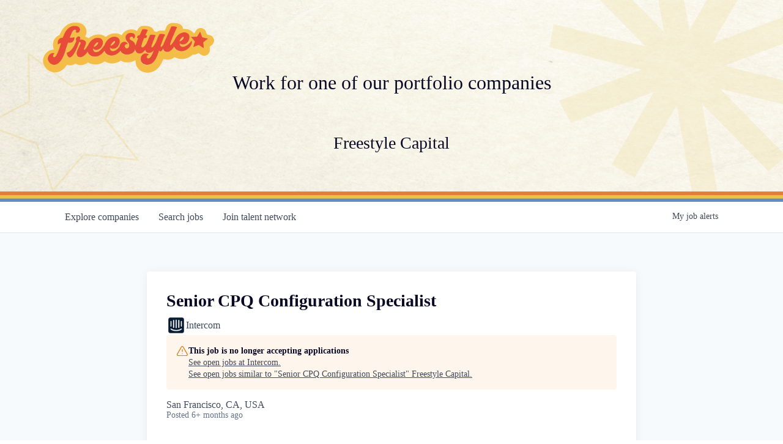

--- FILE ---
content_type: text/html; charset=utf-8
request_url: https://jobs.freestyle.vc/companies/intercom/jobs/32442222-senior-cpq-configuration-specialist
body_size: 16885
content:
<!DOCTYPE html><html lang="en"><head><link rel="shortcut icon" href="https://cdn.filepicker.io/api/file/XWcPIdsVRDWCSUmpHB7D" data-next-head=""/><title data-next-head="">Senior CPQ Configuration Specialist @ Intercom | Freestyle Capital Job Board</title><meta name="description" property="og:description" content="Search job openings across the Freestyle Capital network." data-next-head=""/><meta charSet="utf-8" data-next-head=""/><meta name="viewport" content="initial-scale=1.0, width=device-width" data-next-head=""/><link rel="apple-touch-icon" sizes="180x180" href="https://cdn.filepicker.io/api/file/XWcPIdsVRDWCSUmpHB7D" data-next-head=""/><link rel="icon" type="image/png" sizes="32x32" href="https://cdn.filepicker.io/api/file/XWcPIdsVRDWCSUmpHB7D" data-next-head=""/><link rel="icon" type="image/png" sizes="16x16" href="https://cdn.filepicker.io/api/file/XWcPIdsVRDWCSUmpHB7D" data-next-head=""/><link rel="shortcut icon" href="https://cdn.filepicker.io/api/file/XWcPIdsVRDWCSUmpHB7D" data-next-head=""/><meta name="url" property="og:url" content="https://jobs.freestyle.vc" data-next-head=""/><meta name="type" property="og:type" content="website" data-next-head=""/><meta name="title" property="og:title" content="Freestyle Capital Job Board" data-next-head=""/><meta name="image" property="og:image" content="http://cdn.filepicker.io/api/file/BODuCAJYTHyLebIs6r9o" data-next-head=""/><meta name="secure_url" property="og:image:secure_url" content="https://cdn.filepicker.io/api/file/BODuCAJYTHyLebIs6r9o" data-next-head=""/><meta name="twitter:card" content="summary_large_image" data-next-head=""/><meta name="twitter:site" content="freestylevc" data-next-head=""/><meta name="twitter:image" content="https://cdn.filepicker.io/api/file/BODuCAJYTHyLebIs6r9o" data-next-head=""/><meta name="twitter:title" content="Freestyle Capital Job Board" data-next-head=""/><meta name="twitter:description" content="Search job openings across the Freestyle Capital network." data-next-head=""/><meta name="twitter:creator" content="freestylevc" data-next-head=""/><meta name="google-site-verification" content="CQNnZQRH0dvJgCqWABp64ULhLI69C53ULhWdJemAW_w" data-next-head=""/><script>!function(){var analytics=window.analytics=window.analytics||[];if(!analytics.initialize)if(analytics.invoked)window.console&&console.error&&console.error("Segment snippet included twice.");else{analytics.invoked=!0;analytics.methods=["trackSubmit","trackClick","trackLink","trackForm","pageview","identify","reset","group","track","ready","alias","debug","page","once","off","on","addSourceMiddleware","addIntegrationMiddleware","setAnonymousId","addDestinationMiddleware"];analytics.factory=function(e){return function(){if(window.analytics.initialized)return window.analytics[e].apply(window.analytics,arguments);var i=Array.prototype.slice.call(arguments);i.unshift(e);analytics.push(i);return analytics}};for(var i=0;i<analytics.methods.length;i++){var key=analytics.methods[i];analytics[key]=analytics.factory(key)}analytics.load=function(key,i){var t=document.createElement("script");t.type="text/javascript";t.async=!0;t.src="https://an.getro.com/analytics.js/v1/" + key + "/analytics.min.js";var n=document.getElementsByTagName("script")[0];n.parentNode.insertBefore(t,n);analytics._loadOptions=i};analytics._writeKey="VKRqdgSBA3lFoZSlbeHbrzqQkLPBcP7W";;analytics.SNIPPET_VERSION="4.16.1";
analytics.load("VKRqdgSBA3lFoZSlbeHbrzqQkLPBcP7W");

}}();</script><link rel="preload" href="https://cdn.getro.com/assets/_next/static/css/b1414ae24606c043.css" as="style"/><link rel="stylesheet" href="https://cdn.getro.com/assets/_next/static/css/b1414ae24606c043.css" data-n-g=""/><noscript data-n-css=""></noscript><script defer="" nomodule="" src="https://cdn.getro.com/assets/_next/static/chunks/polyfills-42372ed130431b0a.js"></script><script src="https://cdn.getro.com/assets/_next/static/chunks/webpack-13401e6578afde49.js" defer=""></script><script src="https://cdn.getro.com/assets/_next/static/chunks/framework-a008f048849dfc11.js" defer=""></script><script src="https://cdn.getro.com/assets/_next/static/chunks/main-20184c2c7bd0fe0a.js" defer=""></script><script src="https://cdn.getro.com/assets/_next/static/chunks/pages/_app-52002506ec936253.js" defer=""></script><script src="https://cdn.getro.com/assets/_next/static/chunks/a86620fd-3b4606652f1c2476.js" defer=""></script><script src="https://cdn.getro.com/assets/_next/static/chunks/8230-afd6e299f7a6ae33.js" defer=""></script><script src="https://cdn.getro.com/assets/_next/static/chunks/4000-0acb5a82151cbee6.js" defer=""></script><script src="https://cdn.getro.com/assets/_next/static/chunks/9091-5cd776e8ee5ad3a3.js" defer=""></script><script src="https://cdn.getro.com/assets/_next/static/chunks/1637-66b68fc38bc6d10a.js" defer=""></script><script src="https://cdn.getro.com/assets/_next/static/chunks/3676-4975c339fc5bc499.js" defer=""></script><script src="https://cdn.getro.com/assets/_next/static/chunks/9358-87cc633cf780c23e.js" defer=""></script><script src="https://cdn.getro.com/assets/_next/static/chunks/9117-6f216abbf55ba8cd.js" defer=""></script><script src="https://cdn.getro.com/assets/_next/static/chunks/1446-b10012f4e22f3c87.js" defer=""></script><script src="https://cdn.getro.com/assets/_next/static/chunks/5355-7de2c819d8cad6ea.js" defer=""></script><script src="https://cdn.getro.com/assets/_next/static/chunks/9582-518ab6ebe5bdae78.js" defer=""></script><script src="https://cdn.getro.com/assets/_next/static/chunks/pages/companies/%5BcompanySlug%5D/jobs/%5BjobSlug%5D-9a484f2bf7b6c05f.js" defer=""></script><script src="https://cdn.getro.com/assets/_next/static/sFy2epgoHzjC0mIw-ELqy/_buildManifest.js" defer=""></script><script src="https://cdn.getro.com/assets/_next/static/sFy2epgoHzjC0mIw-ELqy/_ssgManifest.js" defer=""></script><meta name="sentry-trace" content="591b2c4953339d431a862221d884cb22-d650bdcdabeee53a-0"/><meta name="baggage" content="sentry-environment=production,sentry-release=556251c452b10cc7b7bb587e4f99dbd356cfc43f,sentry-public_key=99c84790fa184cf49c16c34cd7113f75,sentry-trace_id=591b2c4953339d431a862221d884cb22,sentry-org_id=129958,sentry-sampled=false,sentry-sample_rand=0.7293106879634674,sentry-sample_rate=0.033"/><style data-styled="" data-styled-version="5.3.11">.gVRrUK{box-sizing:border-box;margin:0;min-width:0;font-family:-apple-system,BlinkMacSystemFont,'Segoe UI','Roboto','Oxygen','Ubuntu','Cantarell','Fira Sans','Droid Sans','Helvetica Neue','sans-serif';font-weight:400;font-style:normal;font-size:16px;color:#3F495A;}/*!sc*/
.fyPcag{box-sizing:border-box;margin:0;min-width:0;background-color:#F7FAFC;min-height:100vh;-webkit-flex-direction:column;-ms-flex-direction:column;flex-direction:column;-webkit-align-items:stretch;-webkit-box-align:stretch;-ms-flex-align:stretch;align-items:stretch;}/*!sc*/
.elbZCm{box-sizing:border-box;margin:0;min-width:0;width:100%;}/*!sc*/
.dFKghv{box-sizing:border-box;margin:0;min-width:0;box-shadow:0 1px 0 0 #e5e5e5;-webkit-flex-direction:row;-ms-flex-direction:row;flex-direction:row;width:100%;background-color:#ffffff;}/*!sc*/
.byBMUo{box-sizing:border-box;margin:0;min-width:0;max-width:100%;width:100%;margin-left:auto;margin-right:auto;}/*!sc*/
@media screen and (min-width:40em){.byBMUo{width:100%;}}/*!sc*/
@media screen and (min-width:65em){.byBMUo{width:1100px;}}/*!sc*/
.cyRTWj{box-sizing:border-box;margin:0;min-width:0;color:#4900FF;position:relative;-webkit-text-decoration:none;text-decoration:none;-webkit-transition:all ease 0.3s;transition:all ease 0.3s;text-transform:capitalize;-webkit-order:1;-ms-flex-order:1;order:1;padding-left:16px;padding-right:16px;padding-top:16px;padding-bottom:16px;font-size:16px;color:#3F495A;display:-webkit-box;display:-webkit-flex;display:-ms-flexbox;display:flex;-webkit-align-items:baseline;-webkit-box-align:baseline;-ms-flex-align:baseline;align-items:baseline;}/*!sc*/
@media screen and (min-width:40em){.cyRTWj{text-transform:capitalize;}}/*!sc*/
@media screen and (min-width:65em){.cyRTWj{text-transform:unset;}}/*!sc*/
.cyRTWj span{display:none;}/*!sc*/
.cyRTWj::after{content:'';position:absolute;left:0;right:0;bottom:0;height:0.125rem;background-color:#4900FF;opacity:0;-webkit-transition:opacity 0.3s;transition:opacity 0.3s;}/*!sc*/
.cyRTWj:hover{color:#3F495A;}/*!sc*/
.cyRTWj:active{background-color:#F7FAFC;-webkit-transform:scale(.94);-ms-transform:scale(.94);transform:scale(.94);}/*!sc*/
.cyRTWj.active{font-weight:600;color:#090925;}/*!sc*/
.cyRTWj.active::after{opacity:1;}/*!sc*/
@media screen and (min-width:40em){.cyRTWj{padding-left:16px;padding-right:16px;}}/*!sc*/
.ekJmTQ{box-sizing:border-box;margin:0;min-width:0;display:none;}/*!sc*/
@media screen and (min-width:40em){.ekJmTQ{display:none;}}/*!sc*/
@media screen and (min-width:65em){.ekJmTQ{display:inline-block;}}/*!sc*/
.hQFgTu{box-sizing:border-box;margin:0;min-width:0;color:#4900FF;position:relative;-webkit-text-decoration:none;text-decoration:none;-webkit-transition:all ease 0.3s;transition:all ease 0.3s;text-transform:capitalize;-webkit-order:0;-ms-flex-order:0;order:0;padding-left:16px;padding-right:16px;padding-top:16px;padding-bottom:16px;font-size:16px;color:#3F495A;display:-webkit-box;display:-webkit-flex;display:-ms-flexbox;display:flex;-webkit-align-items:baseline;-webkit-box-align:baseline;-ms-flex-align:baseline;align-items:baseline;}/*!sc*/
@media screen and (min-width:40em){.hQFgTu{text-transform:capitalize;}}/*!sc*/
@media screen and (min-width:65em){.hQFgTu{text-transform:unset;}}/*!sc*/
.hQFgTu span{display:none;}/*!sc*/
.hQFgTu::after{content:'';position:absolute;left:0;right:0;bottom:0;height:0.125rem;background-color:#4900FF;opacity:0;-webkit-transition:opacity 0.3s;transition:opacity 0.3s;}/*!sc*/
.hQFgTu:hover{color:#3F495A;}/*!sc*/
.hQFgTu:active{background-color:#F7FAFC;-webkit-transform:scale(.94);-ms-transform:scale(.94);transform:scale(.94);}/*!sc*/
.hQFgTu.active{font-weight:600;color:#090925;}/*!sc*/
.hQFgTu.active::after{opacity:1;}/*!sc*/
@media screen and (min-width:40em){.hQFgTu{padding-left:16px;padding-right:16px;}}/*!sc*/
.kPzaxb{box-sizing:border-box;margin:0;min-width:0;color:#4900FF;position:relative;-webkit-text-decoration:none;text-decoration:none;-webkit-transition:all ease 0.3s;transition:all ease 0.3s;text-transform:unset;-webkit-order:2;-ms-flex-order:2;order:2;padding-left:16px;padding-right:16px;padding-top:16px;padding-bottom:16px;font-size:16px;color:#3F495A;display:-webkit-box;display:-webkit-flex;display:-ms-flexbox;display:flex;-webkit-align-items:center;-webkit-box-align:center;-ms-flex-align:center;align-items:center;}/*!sc*/
.kPzaxb span{display:none;}/*!sc*/
.kPzaxb::after{content:'';position:absolute;left:0;right:0;bottom:0;height:0.125rem;background-color:#4900FF;opacity:0;-webkit-transition:opacity 0.3s;transition:opacity 0.3s;}/*!sc*/
.kPzaxb:hover{color:#3F495A;}/*!sc*/
.kPzaxb:active{background-color:#F7FAFC;-webkit-transform:scale(.94);-ms-transform:scale(.94);transform:scale(.94);}/*!sc*/
.kPzaxb.active{font-weight:600;color:#090925;}/*!sc*/
.kPzaxb.active::after{opacity:1;}/*!sc*/
@media screen and (min-width:40em){.kPzaxb{padding-left:16px;padding-right:16px;}}/*!sc*/
.jQZwAb{box-sizing:border-box;margin:0;min-width:0;display:inline-block;}/*!sc*/
@media screen and (min-width:40em){.jQZwAb{display:inline-block;}}/*!sc*/
@media screen and (min-width:65em){.jQZwAb{display:none;}}/*!sc*/
.ioCEHO{box-sizing:border-box;margin:0;min-width:0;margin-left:auto;margin-right:16px;text-align:left;-webkit-flex-direction:column;-ms-flex-direction:column;flex-direction:column;-webkit-order:9999;-ms-flex-order:9999;order:9999;}/*!sc*/
@media screen and (min-width:40em){.ioCEHO{margin-right:16px;}}/*!sc*/
@media screen and (min-width:65em){.ioCEHO{margin-right:0;}}/*!sc*/
.iJaGyT{box-sizing:border-box;margin:0;min-width:0;position:relative;cursor:pointer;-webkit-transition:all ease 0.3s;transition:all ease 0.3s;border-radius:4px;font-size:16px;font-weight:500;display:-webkit-box;display:-webkit-flex;display:-ms-flexbox;display:flex;-webkit-tap-highlight-color:transparent;-webkit-align-items:center;-webkit-box-align:center;-ms-flex-align:center;align-items:center;font-family:-apple-system,BlinkMacSystemFont,'Segoe UI','Roboto','Oxygen','Ubuntu','Cantarell','Fira Sans','Droid Sans','Helvetica Neue','sans-serif';color:#3F495A;background-color:#FFFFFF;border-style:solid;border-color:#A3B1C2;border-width:1px;border:none;border-color:transparent;width:small;height:small;margin-top:8px;padding:8px 16px;padding-right:0;-webkit-align-self:center;-ms-flex-item-align:center;align-self:center;font-size:14px;}/*!sc*/
.iJaGyT:active{-webkit-transform:scale(.94);-ms-transform:scale(.94);transform:scale(.94);box-shadow:inset 0px 1.875px 1.875px rgba(0,0,0,0.12);}/*!sc*/
.iJaGyT:disabled{color:#A3B1C2;}/*!sc*/
.iJaGyT:hover{background-color:#F7FAFC;}/*!sc*/
.iJaGyT [role="progressbar"] > div > div{border-color:rgba(63,73,90,0.2);border-top-color:#090925;}/*!sc*/
@media screen and (min-width:40em){.iJaGyT{border-color:#A3B1C2;}}/*!sc*/
@media screen and (min-width:40em){.iJaGyT{padding-right:16px;}}/*!sc*/
.jUfIjB{box-sizing:border-box;margin:0;min-width:0;display:none;}/*!sc*/
@media screen and (min-width:40em){.jUfIjB{display:block;}}/*!sc*/
.iqghoL{box-sizing:border-box;margin:0;min-width:0;margin-left:auto !important;margin-right:auto !important;box-sizing:border-box;max-width:100%;position:static;z-index:1;margin-left:auto;margin-right:auto;width:100%;padding-top:0;padding-left:16px;padding-right:16px;padding-bottom:64px;}/*!sc*/
@media screen and (min-width:40em){.iqghoL{width:100%;}}/*!sc*/
@media screen and (min-width:65em){.iqghoL{width:1132px;}}/*!sc*/
.ebGWQq{box-sizing:border-box;margin:0;min-width:0;-webkit-box-pack:justify;-webkit-justify-content:space-between;-ms-flex-pack:justify;justify-content:space-between;margin-bottom:24px;-webkit-flex-direction:column;-ms-flex-direction:column;flex-direction:column;width:100%;}/*!sc*/
@media screen and (min-width:40em){.ebGWQq{-webkit-flex-direction:row;-ms-flex-direction:row;flex-direction:row;}}/*!sc*/
@media screen and (min-width:65em){.ebGWQq{-webkit-flex-direction:row;-ms-flex-direction:row;flex-direction:row;}}/*!sc*/
.dsHaKT{box-sizing:border-box;margin:0;min-width:0;gap:24px;-webkit-flex-direction:column;-ms-flex-direction:column;flex-direction:column;width:100%;}/*!sc*/
.iaKmHE{box-sizing:border-box;margin:0;min-width:0;font-size:28px;margin-bottom:8px;color:#090925;}/*!sc*/
.iKYCNv{box-sizing:border-box;margin:0;min-width:0;-webkit-column-gap:8px;column-gap:8px;cursor:pointer;-webkit-align-items:center;-webkit-box-align:center;-ms-flex-align:center;align-items:center;}/*!sc*/
.iKYCNv color{main:#3F495A;dark:#090925;subtle:#67738B;placeholder:#8797AB;link:#3F495A;link-accent:#4900FF;error:#D90218;}/*!sc*/
.hRzXmX{box-sizing:border-box;margin:0;min-width:0;width:32px;}/*!sc*/
.dKubqp{box-sizing:border-box;margin:0;min-width:0;}/*!sc*/
.ijjZxr{box-sizing:border-box;margin:0;min-width:0;margin-bottom:16px;}/*!sc*/
.kGAAEy{box-sizing:border-box;margin:0;min-width:0;-webkit-flex-direction:column;-ms-flex-direction:column;flex-direction:column;gap:8px;}/*!sc*/
.dkjSzf{box-sizing:border-box;margin:0;min-width:0;font-weight:600;font-size:14px;color:#090925;}/*!sc*/
.eRlSKr{box-sizing:border-box;margin:0;min-width:0;color:#3F495A!important;font-weight:500;}/*!sc*/
.lhPfhV{box-sizing:border-box;margin:0;min-width:0;-webkit-column-gap:8px;column-gap:8px;-webkit-box-pack:justify;-webkit-justify-content:space-between;-ms-flex-pack:justify;justify-content:space-between;}/*!sc*/
.hQNFTd{box-sizing:border-box;margin:0;min-width:0;row-gap:8px;-webkit-flex-direction:column;-ms-flex-direction:column;flex-direction:column;}/*!sc*/
.fLzXDu{box-sizing:border-box;margin:0;min-width:0;font-size:14px;color:#67738B;}/*!sc*/
.crBMPy{box-sizing:border-box;margin:0;min-width:0;margin-top:40px;}/*!sc*/
.crBMPy li:not(:last-child){margin-bottom:8px;}/*!sc*/
.crBMPy p,.crBMPy span,.crBMPy div,.crBMPy li,.crBMPy ol,.crBMPy ul{color:#3F495A;font-size:16px!important;line-height:140%!important;margin:0 auto 16px;}/*!sc*/
.crBMPy h1,.crBMPy h2,.crBMPy h3,.crBMPy h4,.crBMPy h5,.crBMPy h6{color:#090925;}/*!sc*/
.crBMPy h4,.crBMPy h5,.crBMPy h6{font-size:16px;margin:0 auto 16px;}/*!sc*/
.crBMPy h1:not(:first-child){font-size:24px;margin:48px auto 16px;}/*!sc*/
.crBMPy h2:not(:first-child){font-size:20px;margin:32px auto 16px;}/*!sc*/
.crBMPy h3:not(:first-child){font-size:18px;margin:24px auto 16px;}/*!sc*/
.crBMPy ul{padding:0 0 0 32px;}/*!sc*/
.crBMPy a{color:#3F495A !important;}/*!sc*/
.iIGtVd{box-sizing:border-box;margin:0;min-width:0;max-width:600px;margin:0 auto;}/*!sc*/
.friAmK{box-sizing:border-box;margin:0;min-width:0;padding-bottom:40px;margin-top:40px;}/*!sc*/
.bOyPTM{box-sizing:border-box;margin:0;min-width:0;gap:40px;margin-top:40px;-webkit-align-items:center;-webkit-box-align:center;-ms-flex-align:center;align-items:center;-webkit-box-pack:justify;-webkit-justify-content:space-between;-ms-flex-pack:justify;justify-content:space-between;-webkit-flex-direction:column;-ms-flex-direction:column;flex-direction:column;}/*!sc*/
@media screen and (min-width:40em){.bOyPTM{-webkit-flex-direction:row;-ms-flex-direction:row;flex-direction:row;}}/*!sc*/
.kkTXM{box-sizing:border-box;margin:0;min-width:0;-webkit-text-decoration-line:underline;text-decoration-line:underline;cursor:pointer;display:block;text-align:center;color:#3F495A !important;font-size:14px;line-height:22px;}/*!sc*/
.cyxIHP{box-sizing:border-box;margin:0;min-width:0;justify-self:flex-end;margin-top:auto;-webkit-flex-direction:row;-ms-flex-direction:row;flex-direction:row;width:100%;background-color:#ffffff;padding-top:32px;padding-bottom:32px;}/*!sc*/
.Jizzq{box-sizing:border-box;margin:0;min-width:0;width:100%;margin-left:auto;margin-right:auto;-webkit-flex-direction:column;-ms-flex-direction:column;flex-direction:column;text-align:center;}/*!sc*/
@media screen and (min-width:40em){.Jizzq{width:1100px;}}/*!sc*/
.BIuyh{box-sizing:border-box;margin:0;min-width:0;color:#4900FF;-webkit-align-self:center;-ms-flex-item-align:center;align-self:center;margin-bottom:16px;color:#4900FF;width:120px;}/*!sc*/
.bfORaf{box-sizing:border-box;margin:0;min-width:0;color:currentColor;width:100%;height:auto;}/*!sc*/
.gkPOSa{box-sizing:border-box;margin:0;min-width:0;-webkit-flex-direction:row;-ms-flex-direction:row;flex-direction:row;-webkit-box-pack:center;-webkit-justify-content:center;-ms-flex-pack:center;justify-content:center;-webkit-flex-wrap:wrap;-ms-flex-wrap:wrap;flex-wrap:wrap;}/*!sc*/
.hDtUlk{box-sizing:border-box;margin:0;min-width:0;-webkit-appearance:none;-moz-appearance:none;appearance:none;display:inline-block;text-align:center;line-height:inherit;-webkit-text-decoration:none;text-decoration:none;font-size:inherit;padding-left:16px;padding-right:16px;padding-top:8px;padding-bottom:8px;color:#ffffff;background-color:#4900FF;border:none;border-radius:4px;padding-left:8px;padding-right:8px;font-size:16px;position:relative;z-index:2;cursor:pointer;-webkit-transition:all ease 0.3s;transition:all ease 0.3s;border-radius:4px;font-weight:500;display:-webkit-box;display:-webkit-flex;display:-ms-flexbox;display:flex;-webkit-tap-highlight-color:transparent;-webkit-align-items:center;-webkit-box-align:center;-ms-flex-align:center;align-items:center;font-family:-apple-system,BlinkMacSystemFont,'Segoe UI','Roboto','Oxygen','Ubuntu','Cantarell','Fira Sans','Droid Sans','Helvetica Neue','sans-serif';color:#3F495A;background-color:transparent;border-style:solid;border-color:#A3B1C2;border-width:1px;border:none;-webkit-box-pack:unset;-webkit-justify-content:unset;-ms-flex-pack:unset;justify-content:unset;-webkit-text-decoration:none;text-decoration:none;white-space:nowrap;margin-right:16px;padding:0;color:#67738B;padding-top:4px;padding-bottom:4px;font-size:12px;}/*!sc*/
.hDtUlk:active{-webkit-transform:scale(.94);-ms-transform:scale(.94);transform:scale(.94);box-shadow:inset 0px 1.875px 1.875px rgba(0,0,0,0.12);}/*!sc*/
.hDtUlk:disabled{color:#A3B1C2;}/*!sc*/
.hDtUlk:hover{-webkit-text-decoration:underline;text-decoration:underline;}/*!sc*/
.hDtUlk [role="progressbar"] > div > div{border-color:rgba(63,73,90,0.2);border-top-color:#090925;}/*!sc*/
data-styled.g1[id="sc-aXZVg"]{content:"gVRrUK,fyPcag,elbZCm,dFKghv,byBMUo,cyRTWj,ekJmTQ,hQFgTu,kPzaxb,jQZwAb,ioCEHO,iJaGyT,jUfIjB,iqghoL,ebGWQq,dsHaKT,iaKmHE,iKYCNv,hRzXmX,dKubqp,ijjZxr,kGAAEy,dkjSzf,eRlSKr,lhPfhV,hQNFTd,fLzXDu,crBMPy,iIGtVd,friAmK,bOyPTM,kkTXM,cyxIHP,Jizzq,BIuyh,bfORaf,gkPOSa,hDtUlk,"}/*!sc*/
.fteAEG{display:-webkit-box;display:-webkit-flex;display:-ms-flexbox;display:flex;}/*!sc*/
data-styled.g2[id="sc-gEvEer"]{content:"fteAEG,"}/*!sc*/
.flWBVF{box-sizing:border-box;margin:0;min-width:0;container-type:inline-size;container-name:hero;}/*!sc*/
.hroQCj{box-sizing:border-box;margin:0;min-width:0;position:relative;background-size:cover;background-position:center center;text-align:center;padding-top:32px;padding-bottom:32px;color:#090925;}/*!sc*/
@media (min-width:480px){.hroQCj{padding:calc(10 * 0.5rem) 0;}}/*!sc*/
.iFoJuC{box-sizing:border-box;margin:0;min-width:0;object-fit:cover;width:100%;height:100%;position:absolute;left:0;top:0;}/*!sc*/
.cmDbPT{box-sizing:border-box;margin:0;min-width:0;margin-left:auto !important;margin-right:auto !important;box-sizing:border-box;max-width:100%;position:relative;z-index:3;margin-left:auto;margin-right:auto;width:100%;padding-top:0;padding-left:16px;padding-right:16px;}/*!sc*/
@media screen and (min-width:40em){.cmDbPT{width:100%;}}/*!sc*/
@media screen and (min-width:65em){.cmDbPT{width:1132px;}}/*!sc*/
.bsENgY{box-sizing:border-box;margin:0;min-width:0;max-width:900px;position:relative;text-align:center;font-size:18px;font-weight:500;font-family:inherit;margin-left:auto;margin-right:auto;margin-top:0;margin-bottom:0;color:inherit;}/*!sc*/
@media screen and (min-width:40em){.bsENgY{font-size:32px;}}/*!sc*/
.fmUVIp{box-sizing:border-box;margin:0;min-width:0;-webkit-box-pack:center;-webkit-justify-content:center;-ms-flex-pack:center;justify-content:center;-webkit-align-items:center;-webkit-box-align:center;-ms-flex-align:center;align-items:center;}/*!sc*/
.fmUVIp:not(:first-child){margin-top:32px;}/*!sc*/
@media screen and (min-width:40em){.fmUVIp:not(:first-child){margin-top:64px;}}/*!sc*/
@media screen and (min-width:65em){.fmUVIp:not(:first-child){margin-top:64px;}}/*!sc*/
.HtwpK{box-sizing:border-box;margin:0;min-width:0;max-width:300px;}/*!sc*/
.gcQKNr{box-sizing:border-box;margin:0;min-width:0;position:relative;z-index:2;-webkit-box-pack:unset;-webkit-justify-content:unset;-ms-flex-pack:unset;justify-content:unset;-webkit-text-decoration:underline;text-decoration:underline;cursor:pointer;border-radius:0;border:none;padding:0;background-color:transparent;color:inherit;display:-webkit-box;display:-webkit-flex;display:-ms-flexbox;display:flex;-webkit-align-items:center;-webkit-box-align:center;-ms-flex-align:center;align-items:center;-webkit-text-decoration:none;text-decoration:none;display:block;font-weight:500;font-size:18px;text-align:center;}/*!sc*/
@media screen and (min-width:40em){.gcQKNr{font-size:28px;}}/*!sc*/
.eBWkFz{box-sizing:border-box;margin:0;min-width:0;padding:32px;box-shadow:0px 1px 2px 0px rgba(27,36,50,0.04),0px 1px 16px 0px rgba(27,36,50,0.06);border-radius:4px;background-color:#FFFFFF;margin-left:auto;margin-right:auto;width:100%;-webkit-flex-direction:column;-ms-flex-direction:column;flex-direction:column;padding-left:16px;padding-right:16px;margin-top:64px;max-width:800px;margin-left:auto;margin-right:auto;}/*!sc*/
@media screen and (min-width:40em){.eBWkFz{padding-left:32px;padding-right:32px;}}/*!sc*/
.jBogQf{box-sizing:border-box;margin:0;min-width:0;position:relative;width:100%;-webkit-align-items:start;-webkit-box-align:start;-ms-flex-align:start;align-items:start;}/*!sc*/
.ddKpAl{box-sizing:border-box;margin:0;min-width:0;-webkit-flex:1 1;-ms-flex:1 1;flex:1 1;}/*!sc*/
.VWXkL{box-sizing:border-box;margin:0;min-width:0;position:relative;font-weight:500;color:#3F495A;height:100%;width:100%;border-radius:4px;}/*!sc*/
.cVYRew{box-sizing:border-box;margin:0;min-width:0;max-width:100%;height:auto;border-radius:4px;overflow:hidden;object-fit:contain;width:100%;height:100%;}/*!sc*/
.hPknKP{box-sizing:border-box;margin:0;min-width:0;background-color:#FEF5EC;text-align:left;-webkit-align-items:flex-start;-webkit-box-align:flex-start;-ms-flex-align:flex-start;align-items:flex-start;-webkit-flex:0 0 auto;-ms-flex:0 0 auto;flex:0 0 auto;padding:16px;border-radius:4px;line-height:1.4;gap:16px;}/*!sc*/
.jDfdPi{box-sizing:border-box;margin:0;min-width:0;height:20px;width:20px;}/*!sc*/
.kgAlEH{box-sizing:border-box;margin:0;min-width:0;color:#DE7B02;-webkit-align-items:center;-webkit-box-align:center;-ms-flex-align:center;align-items:center;-webkit-flex:0 0 auto;-ms-flex:0 0 auto;flex:0 0 auto;}/*!sc*/
.cYMjnh{box-sizing:border-box;margin:0;min-width:0;font-weight:500;font-size:14px;color:#3F495A;}/*!sc*/
.exMvxQ{box-sizing:border-box;margin:0;min-width:0;-webkit-text-decoration:none;text-decoration:none;color:currentColor;width:100%;height:auto;}/*!sc*/
data-styled.g3[id="sc-eqUAAy"]{content:"flWBVF,hroQCj,iFoJuC,cmDbPT,bsENgY,fmUVIp,HtwpK,gcQKNr,eBWkFz,jBogQf,ddKpAl,VWXkL,cVYRew,hPknKP,jDfdPi,kgAlEH,cYMjnh,exMvxQ,"}/*!sc*/
.gQycbC{display:-webkit-box;display:-webkit-flex;display:-ms-flexbox;display:flex;}/*!sc*/
data-styled.g4[id="sc-fqkvVR"]{content:"gQycbC,"}/*!sc*/
</style></head><body id="main-wrapper" class=""><div id="root"></div><div id="__next"><div class="sc-aXZVg gVRrUK"><div class="" style="position:fixed;top:0;left:0;height:2px;background:transparent;z-index:99999999999;width:100%"><div class="" style="height:100%;background:#4900FF;transition:all 500ms ease;width:0%"><div style="box-shadow:0 0 10px #4900FF, 0 0 10px #4900FF;width:5%;opacity:1;position:absolute;height:100%;transition:all 500ms ease;transform:rotate(3deg) translate(0px, -4px);left:-10rem"></div></div></div><div id="wlc-main" class="sc-aXZVg sc-gEvEer fyPcag fteAEG network-container"><div width="1" class="sc-aXZVg elbZCm"><div class="sc-eqUAAy flWBVF job-board-hero"><div data-testid="default-hero" color="text.dark" class="sc-eqUAAy hroQCj network-hero"><img alt="hero" sx="[object Object]" loading="lazy" decoding="async" data-nimg="fill" class="sc-eqUAAy iFoJuC" style="position:absolute;height:100%;width:100%;left:0;top:0;right:0;bottom:0;color:transparent" src="https://cdn.filepicker.io/api/file/lpvooOKvQ3SDiSCfGiI0"/><div width="1,1,1132px" class="sc-eqUAAy cmDbPT container" data-testid="container"><h2 class="sc-eqUAAy bsENgY job-tagline" data-testid="tagline" font-size="3,32px" font-weight="medium" font-family="inherit" color="inherit"><br>Work for one of our portfolio companies</h2><div class="sc-eqUAAy sc-fqkvVR fmUVIp gQycbC network-intro" data-testid="network-info"><div class="sc-eqUAAy HtwpK info"><a data-testid="network-info-name" class="sc-eqUAAy gcQKNr theme_only job-network-info-name" display="block" font-weight="medium" font-size="3,6" href="https://freestyle.vc" target="_blank">Freestyle Capital</a></div></div></div></div></div><div id="content"><div data-testid="navbar" width="1" class="sc-aXZVg sc-gEvEer dFKghv fteAEG"><div width="1,1,1100px" class="sc-aXZVg sc-gEvEer byBMUo fteAEG"><a href="/jobs" class="sc-aXZVg cyRTWj theme_only " font-size="2" color="text.main" display="flex"><div display="none,none,inline-block" class="sc-aXZVg ekJmTQ">Search </div>jobs</a><a href="/companies" class="sc-aXZVg hQFgTu theme_only " font-size="2" color="text.main" display="flex"><div display="none,none,inline-block" class="sc-aXZVg ekJmTQ">Explore </div>companies</a><a href="/talent-network" class="sc-aXZVg kPzaxb theme_only " font-size="2" color="text.main" display="flex"><div display="none,none,inline-block" class="sc-aXZVg ekJmTQ">Join talent network</div><div display="inline-block,inline-block,none" class="sc-aXZVg jQZwAb">Talent</div></a><div order="9999" class="sc-aXZVg sc-gEvEer ioCEHO fteAEG"><div class="sc-aXZVg sc-gEvEer iJaGyT fteAEG theme_only" data-testid="my-job-alerts-button" font-size="14px">My <span class="sc-aXZVg jUfIjB">job </span>alerts</div></div></div></div><div width="1,1,1132px" data-testid="container" class="sc-aXZVg iqghoL"><script data-testid="job-ldjson" type="application/ld+json" async="">{"@context":"https://schema.org/","@type":"JobPosting","title":"Senior CPQ Configuration Specialist","description":"<div> <h2>Intercom is an AI powered, automation-first customer service platform that lets businesses deliver fast support, keeping customers satisfied, costs low, and service teams happy.</h2> <p>It is the only complete customer service solution that provides a seamless customer experience across automation and human support. Customer service teams from more than 25,000 global organizations, including Atlassian, Amazon and Microsoft, use Intercom to send over 600 million messages per month and enable interactions with over 800 million monthly active end users. The company was founded in 2011 and is backed by leading venture capitalist including Bessemer Venture Partners, Kleiner Perkins and Social Capital. We live by our six company values everyday: Success First, Customer Obsessed, Incredibly High Standards, Open Mindedness, Resilience, Impatience, and Positive &amp; Optimistic. They are stitched into the way we work, interact with others, and hold ourselves accountable. We’re eager to hire individuals who are passionate about our mission, deeply aligned with our values, and are excited to help shape the future of customer service.</p> </div><h2>What's the opportunity? 🤔</h2> <p>The GTM Systems team within the Business Systems group is well-positioned to drive real impact in supporting our Go To Market teams - to set us up to do business the way our customers demand, to create seamless employee experiences that make it easier to delight our customers, to coordinate the changes we make that create impact across the organization, to build a world class ability to enable our business partners, and so much more.</p> <p>As the Sr. Salesforce (CPQ) Admin, you will be responsible for creating custom solutions to simplify and where possible, automate the quote-to-cash processes in a fast-paced environment. The ideal candidate will have a strong passion for building highly scalable, effective, user-experience driven solutions that enable iterative usage-based pricing and packaging models that minimize time to orderability and deals to close faster. We are looking for a highly talented and energetic Sr. Salesforce CPQ Admin with a mastery of Salesforce CPQ that can help manage our product catalog and streamline our quote-to-cash processes.</p> <h2>What will I be doing? 🚀</h2> <ul> <li>Manage the CPQ infrastructure that supports our product catalog used for quoting and order creation including product and pricing rules, order templates, e-signature integrations, approvals and discount matrices. </li> <li>Partner with cross-functional teams to implement and maintain our product catalog and Quote to Cash integrations in order to bring automation and optimization to our Sales and Accounting teams.</li> <li>Implement processes and controls in compliance with Sarbanes-Oxley financial and ITGC requirements. </li> <li>Perform independent peer reviews and certify code developed by other team members</li> <li>Follow Salesforce development best practices and guidelines in implementing solutions and test cases, without creating technical debt and maintaining security in the application</li> <li>Partner with the Engineering team to develop custom applications and perform testing using Salesforce Apex and Visualforce.</li> <li>Partner with Business Systems Analysts to understand business requirements in order to build solutions that meet the needs of the Pricing and Packaging, legal, Deal Desk, Sales Ops, and Accounting teams.</li> <li>Uplevel the skillset of the Business System team’s CPQ capabilities through knowledge transfer, thorough documentation, and demonstrating solutions to other members of the team. </li> <li>Participate in change management activities (UAT, training, communications, business readiness etc.) supporting program rollouts in partnership with Sales Operations and other business operation teams.</li> </ul> <h2>What skills do I need? 📖</h2> <ul> <li>7+ Years of Salesforce Administration including at least 5 years implementing, managing, and maintaining Salesforce CPQ/Steelbrick in various </li> <li>Mastery of Salesforce CPQ capabilities to support usage-based, subscription, and one-time fees, including complex product and pricing rules, multi-dimensional quoting, and custom pricing models. </li> <li>Experience working in a public company managing Quote to Cash audit processes related to the product catalog and discount approval processes. </li> <li>Experience with financial systems (Zuora, Netsuite) is a plus</li> <li>Familiarity with the following: Salesforce Developer Console / Workbench / API Tooling (REST preferred), Visual Workflow, and other development tools</li> <li>Experience with integrating 3rd-party APIs with the Salesforce platform</li> <li>Expertise with standard Salesforce Administration and no/low-code development capabilities: configuration, standard/custom data models, security, and automations such as validation rules, workflows, and event-based frameworks. </li> <li>Thorough understanding of the constraints of Salesforce platform and how to build around them, particularly with regards to governor limits and best practices in delivering business requirements in the context of those constraints</li> <li>Experience with GitHub-based CI/CD and deployment techniques (such as Gearset) in Salesforce</li> <li>Experience with the Salesforce Security Model </li> <li>Experience with key areas of enterprise architecture, including modern integration technologies like Workato.</li> <li>Enthusiasm in startup culture and learning fast!</li> </ul> <h2>Bonus skills &amp; attributes 🙌</h2> <ul> <li><span>insert text here</span></li> </ul> <h2>Benefits 😍</h2> <p><span>We are a well-treated bunch, with awesome benefits! If there’s something important to you that’s not on this list, talk to us! :)</span></p> <ul> <li>Competitive salary and meaningful equity</li> <li>Comprehensive medical, dental, and vision coverage</li> <li>Regular compensation reviews - great work is rewarded!</li> <li>Open vacation policy and 10 corporate holidays</li> <li>Paid Parental Leave Program</li> <li>401k plan</li> <li>In-office bicycle storage</li> <li>Fun events for Intercomrades, friends, and family!</li> </ul> <p>The base salary range for candidates within the San Francisco Bay Area is $165,800 - 224,300 USD. Actual base pay will depend on a variety of factors such as education, skills, experience, location, etc. The base pay range is subject to change and may be modified in the future. All regular employees may also be eligible for the corporate bonus program or a sales incentive (target included in OTE) as well as stock in the form of Restricted Stock Units (RSUs). </p> <p> </p><div> <p>Intercom has a hybrid working policy. We believe that working in person helps us stay connected, collaborate easier and create a great culture while still providing flexibility to work from home. We expect employees to be in the office at least two days per week.</p> <p>Intercom values diversity and is committed to a policy of Equal Employment Opportunity. Intercom will not discriminate against an applicant or employee on the basis of race, color, religion, creed, national origin, ancestry, sex, gender, age, physical or mental disability, veteran or military status, genetic information, sexual orientation, gender identity, gender expression, marital status, or any other legally recognized protected basis under federal, state, or local law.</p> <p><strong>Is this role not quite what you're looking for? <a href=\"https://www.gem.com/form?formID=4e5bb11c-8e25-46ad-8765-504e99d3743d\" target=\"_blank\">Join our Talent Community</a> to stay connected with us. </strong></p> </div>","datePosted":"2023-12-13T10:15:24.740Z","validThrough":"2024-04-19","employmentType":[],"hiringOrganization":{"@type":"Organization","name":"Intercom","description":"Intercom is redefining how businesses support their customers using powerful messaging and automation. Customer service teams from global organizations, including Atlassian, Amazon, and Lyft Business, rely on Intercom to deliver efficient and personal customer experiences at scale. Intercom is used to send messages per month and enables interactions with monthly active end users. Backed by venture capitalists, including Kleiner Perkins, Bessemer Venture Partners, and Social Capital, Intercom is on a mission to make Internet business personal.","numberOfEmployees":1745,"address":[{"address":{"@type":"PostalAddress","addressLocality":"San Francisco, CA, USA"}},{"address":{"@type":"PostalAddress","addressLocality":"Dublin, Ireland"}},{"address":{"@type":"PostalAddress","addressLocality":"Surry Hills NSW 2010, Australia"}},{"address":{"@type":"PostalAddress","addressLocality":"London, UK"}},{"address":{"@type":"PostalAddress","addressLocality":"Chicago, IL, USA"}},{"address":{"@type":"PostalAddress","addressLocality":"Spydeberg, Norway"}}],"sameAs":"https://intercom.com","url":"https://intercom.com","logo":"https://cdn.getro.com/companies/53b910c9-1aca-4db9-a1ee-d9e43d0ed5ba-1768400002","keywords":"AI, Apps, Artificial Intelligence, Business And Industrial, Business/Productivity Software, Chat Bots, Communication Software, CRM, Customer Engagement, Customer Experience, Customer Feedback, Customer Relationship Management, Customer Service, Customer Support, CX, Enterprise Software, Helpdesk, Information Technology, Internet Services, Live Chat, Marketing, Marketing Analytics, Marketing Automation, Media and Information Services (B2B), Messaging, Messaging and Telecommunications, Mobile, Platform, Professional Services, SaaS, Sales Automation, Sales & Marketing, Software, Software, Software Development, Technology"},"jobLocation":{"@type":"Place","address":{"@type":"PostalAddress","addressLocality":"San Francisco, CA, USA"}},"baseSalary":{"@type":"MonetaryAmount","currency":null,"value":{"@type":"QuantitativeValue","minValue":null,"maxValue":null,"unitText":"PERIOD_NOT_DEFINED"}}}</script><div width="100%" data-testid="edit-box" class="sc-eqUAAy eBWkFz"><div data-testid="content" width="1" class="sc-eqUAAy sc-fqkvVR jBogQf gQycbC"><div class="sc-eqUAAy ddKpAl"><div width="100%" class="sc-aXZVg sc-gEvEer ebGWQq fteAEG"><div width="100%" class="sc-aXZVg sc-gEvEer dsHaKT fteAEG"><div width="100%" class="sc-aXZVg elbZCm"><h2 font-size="28px" color="text.dark" class="sc-aXZVg iaKmHE">Senior CPQ Configuration Specialist</h2><div color="text" class="sc-aXZVg sc-gEvEer iKYCNv fteAEG"><div width="32" class="sc-aXZVg hRzXmX"><div data-testid="profile-picture" class="sc-eqUAAy sc-fqkvVR VWXkL gQycbC"><img data-testid="image" src="https://cdn.getro.com/companies/53b910c9-1aca-4db9-a1ee-d9e43d0ed5ba-1768400002" alt="Intercom" class="sc-eqUAAy cVYRew"/></div></div><p class="sc-aXZVg dKubqp">Intercom</p></div></div><div class="sc-aXZVg ijjZxr"><div class="sc-eqUAAy sc-fqkvVR hPknKP gQycbC"><div color="warning" class="sc-eqUAAy sc-fqkvVR kgAlEH gQycbC"><svg xmlns="http://www.w3.org/2000/svg" width="20px" height="20px" viewBox="0 0 24 24" fill="none" stroke="currentColor" stroke-width="1.5" stroke-linecap="round" stroke-linejoin="round" class="sc-eqUAAy jDfdPi sc-eqUAAy jDfdPi" aria-hidden="true" data-testid="icon-warning"><path d="m21.73 18-8-14a2 2 0 0 0-3.48 0l-8 14A2 2 0 0 0 4 21h16a2 2 0 0 0 1.73-3Z"></path><line x1="12" x2="12" y1="9" y2="13"></line><line x1="12" x2="12.01" y1="17" y2="17"></line></svg></div><div color="text.main" class="sc-eqUAAy cYMjnh"><div class="sc-aXZVg sc-gEvEer kGAAEy fteAEG"><P font-weight="600" font-size="14px" color="text.dark" class="sc-aXZVg dkjSzf">This job is no longer accepting applications</P><a href="/companies/intercom#content" class="sc-aXZVg eRlSKr">See open jobs at <!-- -->Intercom<!-- -->.</a><a href="/jobs?q=Senior%20CPQ%20Configuration%20Specialist" class="sc-aXZVg eRlSKr">See open jobs similar to &quot;<!-- -->Senior CPQ Configuration Specialist<!-- -->&quot; <!-- -->Freestyle Capital<!-- -->.</a></div></div></div></div><div class="sc-aXZVg sc-gEvEer lhPfhV fteAEG"><div class="sc-aXZVg sc-gEvEer hQNFTd fteAEG"><div class="sc-aXZVg dKubqp"> <!-- --> </div><div class="sc-aXZVg dKubqp">San Francisco, CA, USA</div><div font-size="14px" color="text.subtle" class="sc-aXZVg fLzXDu">Posted<!-- --> <!-- -->6+ months ago</div></div></div></div></div><div class="sc-aXZVg crBMPy"><div data-testid="careerPage"><div> <h2>Intercom is an AI powered, automation-first customer service platform that lets businesses deliver fast support, keeping customers satisfied, costs low, and service teams happy.</h2> <p>It is the only complete customer service solution that provides a seamless customer experience across automation and human support. Customer service teams from more than 25,000 global organizations, including Atlassian, Amazon and Microsoft, use Intercom to send over 600 million messages per month and enable interactions with over 800 million monthly active end users. The company was founded in 2011 and is backed by leading venture capitalist including Bessemer Venture Partners, Kleiner Perkins and Social Capital. We live by our six company values everyday: Success First, Customer Obsessed, Incredibly High Standards, Open Mindedness, Resilience, Impatience, and Positive &amp; Optimistic. They are stitched into the way we work, interact with others, and hold ourselves accountable. We’re eager to hire individuals who are passionate about our mission, deeply aligned with our values, and are excited to help shape the future of customer service.</p> </div><h2>What's the opportunity? 🤔</h2> <p>The GTM Systems team within the Business Systems group is well-positioned to drive real impact in supporting our Go To Market teams - to set us up to do business the way our customers demand, to create seamless employee experiences that make it easier to delight our customers, to coordinate the changes we make that create impact across the organization, to build a world class ability to enable our business partners, and so much more.</p> <p>As the Sr. Salesforce (CPQ) Admin, you will be responsible for creating custom solutions to simplify and where possible, automate the quote-to-cash processes in a fast-paced environment. The ideal candidate will have a strong passion for building highly scalable, effective, user-experience driven solutions that enable iterative usage-based pricing and packaging models that minimize time to orderability and deals to close faster. We are looking for a highly talented and energetic Sr. Salesforce CPQ Admin with a mastery of Salesforce CPQ that can help manage our product catalog and streamline our quote-to-cash processes.</p> <h2>What will I be doing? 🚀</h2> <ul> <li>Manage the CPQ infrastructure that supports our product catalog used for quoting and order creation including product and pricing rules, order templates, e-signature integrations, approvals and discount matrices. </li> <li>Partner with cross-functional teams to implement and maintain our product catalog and Quote to Cash integrations in order to bring automation and optimization to our Sales and Accounting teams.</li> <li>Implement processes and controls in compliance with Sarbanes-Oxley financial and ITGC requirements. </li> <li>Perform independent peer reviews and certify code developed by other team members</li> <li>Follow Salesforce development best practices and guidelines in implementing solutions and test cases, without creating technical debt and maintaining security in the application</li> <li>Partner with the Engineering team to develop custom applications and perform testing using Salesforce Apex and Visualforce.</li> <li>Partner with Business Systems Analysts to understand business requirements in order to build solutions that meet the needs of the Pricing and Packaging, legal, Deal Desk, Sales Ops, and Accounting teams.</li> <li>Uplevel the skillset of the Business System team’s CPQ capabilities through knowledge transfer, thorough documentation, and demonstrating solutions to other members of the team. </li> <li>Participate in change management activities (UAT, training, communications, business readiness etc.) supporting program rollouts in partnership with Sales Operations and other business operation teams.</li> </ul> <h2>What skills do I need? 📖</h2> <ul> <li>7+ Years of Salesforce Administration including at least 5 years implementing, managing, and maintaining Salesforce CPQ/Steelbrick in various </li> <li>Mastery of Salesforce CPQ capabilities to support usage-based, subscription, and one-time fees, including complex product and pricing rules, multi-dimensional quoting, and custom pricing models. </li> <li>Experience working in a public company managing Quote to Cash audit processes related to the product catalog and discount approval processes. </li> <li>Experience with financial systems (Zuora, Netsuite) is a plus</li> <li>Familiarity with the following: Salesforce Developer Console / Workbench / API Tooling (REST preferred), Visual Workflow, and other development tools</li> <li>Experience with integrating 3rd-party APIs with the Salesforce platform</li> <li>Expertise with standard Salesforce Administration and no/low-code development capabilities: configuration, standard/custom data models, security, and automations such as validation rules, workflows, and event-based frameworks. </li> <li>Thorough understanding of the constraints of Salesforce platform and how to build around them, particularly with regards to governor limits and best practices in delivering business requirements in the context of those constraints</li> <li>Experience with GitHub-based CI/CD and deployment techniques (such as Gearset) in Salesforce</li> <li>Experience with the Salesforce Security Model </li> <li>Experience with key areas of enterprise architecture, including modern integration technologies like Workato.</li> <li>Enthusiasm in startup culture and learning fast!</li> </ul> <h2>Bonus skills &amp; attributes 🙌</h2> <ul> <li><span>insert text here</span></li> </ul> <h2>Benefits 😍</h2> <p><span>We are a well-treated bunch, with awesome benefits! If there’s something important to you that’s not on this list, talk to us! :)</span></p> <ul> <li>Competitive salary and meaningful equity</li> <li>Comprehensive medical, dental, and vision coverage</li> <li>Regular compensation reviews - great work is rewarded!</li> <li>Open vacation policy and 10 corporate holidays</li> <li>Paid Parental Leave Program</li> <li>401k plan</li> <li>In-office bicycle storage</li> <li>Fun events for Intercomrades, friends, and family!</li> </ul> <p>The base salary range for candidates within the San Francisco Bay Area is $165,800 - 224,300 USD. Actual base pay will depend on a variety of factors such as education, skills, experience, location, etc. The base pay range is subject to change and may be modified in the future. All regular employees may also be eligible for the corporate bonus program or a sales incentive (target included in OTE) as well as stock in the form of Restricted Stock Units (RSUs). </p> <p> </p><div> <p>Intercom has a hybrid working policy. We believe that working in person helps us stay connected, collaborate easier and create a great culture while still providing flexibility to work from home. We expect employees to be in the office at least two days per week.</p> <p>Intercom values diversity and is committed to a policy of Equal Employment Opportunity. Intercom will not discriminate against an applicant or employee on the basis of race, color, religion, creed, national origin, ancestry, sex, gender, age, physical or mental disability, veteran or military status, genetic information, sexual orientation, gender identity, gender expression, marital status, or any other legally recognized protected basis under federal, state, or local law.</p> <p><strong>Is this role not quite what you're looking for? <a href="https://www.gem.com/form?formID=4e5bb11c-8e25-46ad-8765-504e99d3743d">Join our Talent Community</a> to stay connected with us. </strong></p> </div></div></div><div class="sc-aXZVg iIGtVd"><div class="sc-aXZVg friAmK"><div class="sc-eqUAAy sc-fqkvVR hPknKP gQycbC"><div color="warning" class="sc-eqUAAy sc-fqkvVR kgAlEH gQycbC"><svg xmlns="http://www.w3.org/2000/svg" width="20px" height="20px" viewBox="0 0 24 24" fill="none" stroke="currentColor" stroke-width="1.5" stroke-linecap="round" stroke-linejoin="round" class="sc-eqUAAy jDfdPi sc-eqUAAy jDfdPi" aria-hidden="true" data-testid="icon-warning"><path d="m21.73 18-8-14a2 2 0 0 0-3.48 0l-8 14A2 2 0 0 0 4 21h16a2 2 0 0 0 1.73-3Z"></path><line x1="12" x2="12" y1="9" y2="13"></line><line x1="12" x2="12.01" y1="17" y2="17"></line></svg></div><div color="text.main" class="sc-eqUAAy cYMjnh"><div class="sc-aXZVg sc-gEvEer kGAAEy fteAEG"><P font-weight="600" font-size="14px" color="text.dark" class="sc-aXZVg dkjSzf">This job is no longer accepting applications</P><a href="/companies/intercom#content" class="sc-aXZVg eRlSKr">See open jobs at <!-- -->Intercom<!-- -->.</a><a href="/jobs?q=Senior%20CPQ%20Configuration%20Specialist" class="sc-aXZVg eRlSKr">See open jobs similar to &quot;<!-- -->Senior CPQ Configuration Specialist<!-- -->&quot; <!-- -->Freestyle Capital<!-- -->.</a></div></div></div></div><div class="sc-aXZVg sc-gEvEer bOyPTM fteAEG"><a color="#3F495A !important" font-size="14px" href="/companies/intercom#content" class="sc-aXZVg kkTXM">See more open positions at <!-- -->Intercom</a></div></div></div></div></div><div data-rht-toaster="" style="position:fixed;z-index:9999;top:16px;left:16px;right:16px;bottom:16px;pointer-events:none"></div></div></div></div><div class="sc-aXZVg sc-gEvEer cyxIHP fteAEG powered-by-footer" data-testid="site-footer" width="1"><div width="1,1100px" class="sc-aXZVg sc-gEvEer Jizzq fteAEG"><a class="sc-aXZVg BIuyh theme_only" href="https://www.getro.com/getro-jobs" target="_blank" data-testid="footer-getro-logo" color="primary" width="120px" aria-label="Powered by Getro.com"><div color="currentColor" width="100%" height="auto" class="sc-eqUAAy exMvxQ sc-aXZVg bfORaf"><svg fill="currentColor" viewBox="0 0 196 59" xmlns="http://www.w3.org/2000/svg" style="display:block"><path class="Logo__powered-by" fill="#7C899C" d="M.6 12h1.296V7.568h2.72c1.968 0 3.424-1.392 3.424-3.408C8.04 2.128 6.648.8 4.616.8H.6V12zm1.296-5.584V1.952h2.608c1.344 0 2.208.928 2.208 2.208 0 1.296-.864 2.256-2.208 2.256H1.896zM13.511 12.208c2.496 0 4.352-1.872 4.352-4.368 0-2.496-1.824-4.368-4.336-4.368-2.48 0-4.352 1.856-4.352 4.368 0 2.528 1.84 4.368 4.336 4.368zm0-1.152c-1.776 0-3.04-1.344-3.04-3.216 0-1.824 1.248-3.216 3.04-3.216S16.567 6 16.567 7.84c0 1.856-1.264 3.216-3.056 3.216zM21.494 12h1.632l2.144-6.752h.096L27.494 12h1.632l2.608-8.32h-1.376l-2.032 6.88h-.096l-2.192-6.88h-1.44l-2.208 6.88h-.096l-2.016-6.88h-1.376L21.494 12zM36.866 12.208c1.952 0 3.408-1.104 3.872-2.656h-1.312c-.384.976-1.44 1.504-2.544 1.504-1.712 0-2.784-1.104-2.848-2.768h6.784v-.56c0-2.4-1.504-4.256-4.032-4.256-2.272 0-4.08 1.712-4.08 4.368 0 2.496 1.616 4.368 4.16 4.368zm-2.8-5.04c.128-1.536 1.328-2.544 2.72-2.544 1.408 0 2.576.88 2.688 2.544h-5.408zM43.065 12h1.264V7.712c0-1.584.848-2.768 2.368-2.768h.688V3.68h-.704c-1.216 0-2.032.848-2.272 1.552h-.096V3.68h-1.248V12zM52.679 12.208c1.952 0 3.408-1.104 3.872-2.656h-1.312c-.384.976-1.44 1.504-2.544 1.504-1.712 0-2.784-1.104-2.848-2.768h6.784v-.56c0-2.4-1.504-4.256-4.032-4.256-2.272 0-4.08 1.712-4.08 4.368 0 2.496 1.616 4.368 4.16 4.368zm-2.8-5.04c.128-1.536 1.328-2.544 2.72-2.544 1.408 0 2.576.88 2.688 2.544h-5.408zM62.382 12.208a3.405 3.405 0 002.88-1.52h.096V12h1.215V0H65.31v5.024h-.097c-.255-.432-1.183-1.552-2.927-1.552-2.352 0-4.049 1.824-4.049 4.384 0 2.544 1.697 4.352 4.145 4.352zm.08-1.136c-1.745 0-2.929-1.264-2.929-3.216 0-1.888 1.184-3.232 2.896-3.232 1.648 0 2.928 1.184 2.928 3.232 0 1.744-1.088 3.216-2.895 3.216zM77.976 12.208c2.448 0 4.144-1.808 4.144-4.352 0-2.56-1.696-4.384-4.048-4.384-1.744 0-2.672 1.12-2.928 1.552h-.096V0h-1.264v12H75v-1.312h.096a3.405 3.405 0 002.88 1.52zm-.08-1.136C76.088 11.072 75 9.6 75 7.856c0-2.048 1.28-3.232 2.928-3.232 1.712 0 2.896 1.344 2.896 3.232 0 1.952-1.184 3.216-2.928 3.216zM83.984 15.68h.864c1.36 0 2.016-.64 2.448-1.776L91.263 3.68H89.84l-2.591 7.04h-.097l-2.575-7.04h-1.408l3.375 8.768-.384 1.008c-.272.72-.736 1.072-1.552 1.072h-.623v1.152z"></path><g class="Logo__main" fill-rule="evenodd" transform="translate(0 24)"><path d="M71.908 17.008C71.908 7.354 78.583 0 88.218 0c8.135 0 13.837 5.248 15.34 12.04h-7.737c-1.015-2.81-3.756-4.92-7.602-4.92-5.48 0-9.062 4.265-9.062 9.886 0 5.763 3.58 10.073 9.062 10.073 4.375 0 7.558-2.483 8.134-5.481h-8.444v-6.091h16.223c.397 11.526-6.144 18.506-15.913 18.506-9.68.002-16.311-7.306-16.311-17.005zM107.048 21.177c0-7.73 4.861-13.119 11.978-13.119 7.692 0 11.715 5.997 11.715 12.886v2.107h-17.196c.222 3.139 2.387 5.388 5.615 5.388 2.696 0 4.509-1.406 5.171-2.952h6.188c-1.06 5.2-5.305 8.526-11.625 8.526-6.763.002-11.846-5.386-11.846-12.836zm17.328-2.951c-.265-2.623-2.298-4.638-5.35-4.638a5.367 5.367 0 00-5.348 4.638h10.698zM136.528 24.833V14.337h-3.757V8.714h2.21c1.238 0 1.901-.89 1.901-2.202V1.967h6.498v6.7h6.101v5.669h-6.101v10.12c0 1.827.973 2.953 3.006 2.953h3.005v5.996h-4.729c-5.084 0-8.134-3.139-8.134-8.572zM154.119 8.668h6.454v3.749h.354c.795-1.827 2.873-3.936 6.011-3.936h2.255v6.84h-2.697c-3.359 0-5.525 2.577-5.525 6.84v11.244h-6.852V8.668zM169.942 21.037c0-7.31 5.039-12.979 12.598-12.979 7.47 0 12.554 5.669 12.554 12.979 0 7.308-5.084 12.978-12.598 12.978-7.47 0-12.554-5.67-12.554-12.978zm18.212 0c0-3.749-2.387-6.42-5.658-6.42-3.227 0-5.614 2.671-5.614 6.42 0 3.794 2.387 6.419 5.614 6.419 3.271 0 5.658-2.67 5.658-6.42zM8.573 33.37L.548 22.383a2.91 2.91 0 010-3.399L8.573 7.997h8.57l-8.179 11.2c-.597.818-.597 2.155 0 2.973l8.18 11.2H8.573zM27.774 33.37L35.8 22.383c.73-1 .73-2.399 0-3.4L27.774 7.998h-8.571l8.18 11.199c.597.817.597 2.155 0 2.972l-8.18 11.2h8.571v.002z"></path><path d="M41.235 33.37l8.024-10.987c.73-1 .73-2.399 0-3.4L41.235 7.998h-8.572l8.18 11.199c.597.817.597 2.155 0 2.972l-8.18 11.2h8.572v.002z" opacity=".66"></path><path d="M54.695 33.37l8.024-10.987c.73-1 .73-2.399 0-3.4L54.695 7.998h-8.571l8.18 11.199c.597.817.597 2.155 0 2.972l-8.18 11.2h8.571v.002z" opacity=".33"></path></g></svg></div></a><div class="sc-aXZVg sc-gEvEer gkPOSa fteAEG"><a class="sc-aXZVg hDtUlk theme_only" font-size="0" href="/privacy-policy#content">Privacy policy</a><a class="sc-aXZVg hDtUlk theme_only" font-size="0" href="/cookie-policy#content">Cookie policy</a></div></div></div></div></div></div><script id="__NEXT_DATA__" type="application/json">{"props":{"pageProps":{"network":{"id":"108","description":"We’re the ones who aren’t afraid to take risks. The ones who tell it like it is. The ones who can help negotiate multimillion dollar deals and grab a beer with you to celebrate. Our cash is green but it’s not just about the money. It’s about providing real mentoring to help you succeed and the kind of relationship where neither of us send calls from the other straight to VM. (We take your ideas seriously, and ourselves, not so much.)","domain":"freestyle.vc","employerOnboardingSuccessText":"","features":["job_board","sort_organizations_active_jobs","dark_hero_text","hide_logo_in_hero","hide_numbers_in_hero"],"heroColorMask":"","label":"freestyle","legal":{"link":"","name":"Freestyle Capital Management LLC","email":"molly@freestyle.vc","address":"38 Miller Ave #490, Mill Valley, CA  94941","ccpaCompliant":false,"ccpaPolicyUrl":"","dataPrivacyRegulatoryBody":"","dataPrivacyRegulatoryNumber":""},"logoUrl":"https://cdn.filepicker.io/api/file/tTeGUcRSL21lKQQThhPa","mainImageUrl":"https://cdn.filepicker.io/api/file/lpvooOKvQ3SDiSCfGiI0","metaFaviconUrl":"https://cdn.filepicker.io/api/file/XWcPIdsVRDWCSUmpHB7D","metaTitle":"","metaDescription":"","metaTwitterUsername":"freestylevc","metaImageUrl":"https://cdn.filepicker.io/api/file/BODuCAJYTHyLebIs6r9o","name":"Freestyle Capital","tabsOrder":"companies, jobs","tagline":"\u003cbr\u003eWork for one of our portfolio companies","slug":"freestyle","subtitle":"","url":"jobs.freestyle.vc","tnSettings":{"tnCtaTitleText":"Leverage our network to build your career.","tnCtaButtonText":"Get Discovered","tnCtaDescriptionText":"Tell us about your professional DNA to get discovered by any company in our network with opportunities relevant to your career goals.","tnV2TabIntroductionTitle":null,"tnV2TabIntroductionText":null,"tnV2SuccessMessageTitle":null,"tnV2SuccessMessageText":null,"tnTabIntroductionText":"As our companies grow, they look to us to help them find the best talent.\n\nSignal that you'd be interested in working with a Freestyle Capital company to help us put the right opportunities at great companies on your radar. The choice to pursue a new career move is then up to you.","tnSignUpWelcomeText":"#### Welcome!\n\nThank you for joining Freestyle Capital Network!\n\nTo help us best support you in your search, please take a few minutes to tell us about what you are looking for in your next role. We’ll use this information to connect you to relevant opportunities in the Freestyle Capital network as they come up.\n\nYou can always update this information later.","tnHidden":false,"tnSignUpWelcomeTitle":null,"tnSendWelcomeEmail":true,"showJoinTnBlockToJobApplicants":false,"askJobAlertSubscribersToJoinTn":false,"askJbVisitorsToJoinTnBeforeLeavingToJobSource":false,"requireJbVisitorsToJoinTnBeforeLeavingToJobSource":false},"previewUrl":"freestyle.getro.com","jobBoardFilters":{"stageFilter":true,"locationFilter":true,"seniorityFilter":true,"companySizeFilter":true,"compensationFilter":true,"jobFunctionFilter":true,"industryTagsFilter":true},"basePath":"","externalPrivacyPolicyUrl":null,"kind":"ecosystem","kindSetupAt":"2025-04-24T19:21:04.557Z","connect":{"hasAccess":true,"hasPremium":false},"loaded":true,"hasAdvancedDesign":false,"isV2Onboarding":false,"hasMolEarlyAccess":false,"scripts":[],"advancedDesign":{"footer":null,"header":null,"scripts":[],"theme":{}}},"_sentryTraceData":"591b2c4953339d431a862221d884cb22-ed8e9fb506b3266f-0","_sentryBaggage":"sentry-environment=production,sentry-release=556251c452b10cc7b7bb587e4f99dbd356cfc43f,sentry-public_key=99c84790fa184cf49c16c34cd7113f75,sentry-trace_id=591b2c4953339d431a862221d884cb22,sentry-org_id=129958,sentry-sampled=false,sentry-sample_rand=0.7293106879634674,sentry-sample_rate=0.033","protocol":"https:","host":"jobs.freestyle.vc","initialState":{"advancedDesign":{"initialized":false,"isScriptLoaded":false},"allCompanies":{"list":[],"error":false,"initialized":false},"companyDetails":{"id":null,"jobs":[]},"introductionRequest":{"visible":false,"error":false,"introductionSent":false,"limit":-1,"remaining":-1},"introductions":{"error":false},"loading":{"jobRequest":false},"api":{},"companies":{"found":[],"total":0,"initialized":false,"isLoading":false,"isLazyLoading":false,"isFilterLoading":false},"jobs":{"found":[],"currentJob":{"applicationMethod":"method_not_defined","applicationPath":null,"compensationCurrency":null,"compensationPeriod":"period_not_defined","compensationAmountMinCents":null,"compensationAmountMaxCents":null,"compensationOffersEquity":null,"compensationPublic":true,"description":"\u003cdiv\u003e \u003ch2\u003eIntercom is an AI powered, automation-first customer service platform that lets businesses deliver fast support, keeping customers satisfied, costs low, and service teams happy.\u003c/h2\u003e \u003cp\u003eIt is the only complete customer service solution that provides a seamless customer experience across automation and human support. Customer service teams from more than 25,000 global organizations, including Atlassian, Amazon and Microsoft, use Intercom to send over 600 million messages per month and enable interactions with over 800 million monthly active end users. The company was founded in 2011 and is backed by leading venture capitalist including Bessemer Venture Partners, Kleiner Perkins and Social Capital. We live by our six company values everyday: Success First, Customer Obsessed, Incredibly High Standards, Open Mindedness, Resilience, Impatience, and Positive \u0026amp; Optimistic. They are stitched into the way we work, interact with others, and hold ourselves accountable. We’re eager to hire individuals who are passionate about our mission, deeply aligned with our values, and are excited to help shape the future of customer service.\u003c/p\u003e \u003c/div\u003e\u003ch2\u003eWhat's the opportunity? 🤔\u003c/h2\u003e \u003cp\u003eThe GTM Systems team within the Business Systems group is well-positioned to drive real impact in supporting our Go To Market teams - to set us up to do business the way our customers demand, to create seamless employee experiences that make it easier to delight our customers, to coordinate the changes we make that create impact across the organization, to build a world class ability to enable our business partners, and so much more.\u003c/p\u003e \u003cp\u003eAs the Sr. Salesforce (CPQ) Admin, you will be responsible for creating custom solutions to simplify and where possible, automate the quote-to-cash processes in a fast-paced environment. The ideal candidate will have a strong passion for building highly scalable, effective, user-experience driven solutions that enable iterative usage-based pricing and packaging models that minimize time to orderability and deals to close faster. We are looking for a highly talented and energetic Sr. Salesforce CPQ Admin with a mastery of Salesforce CPQ that can help manage our product catalog and streamline our quote-to-cash processes.\u003c/p\u003e \u003ch2\u003eWhat will I be doing? 🚀\u003c/h2\u003e \u003cul\u003e \u003cli\u003eManage the CPQ infrastructure that supports our product catalog used for quoting and order creation including product and pricing rules, order templates, e-signature integrations, approvals and discount matrices. \u003c/li\u003e \u003cli\u003ePartner with cross-functional teams to implement and maintain our product catalog and Quote to Cash integrations in order to bring automation and optimization to our Sales and Accounting teams.\u003c/li\u003e \u003cli\u003eImplement processes and controls in compliance with Sarbanes-Oxley financial and ITGC requirements. \u003c/li\u003e \u003cli\u003ePerform independent peer reviews and certify code developed by other team members\u003c/li\u003e \u003cli\u003eFollow Salesforce development best practices and guidelines in implementing solutions and test cases, without creating technical debt and maintaining security in the application\u003c/li\u003e \u003cli\u003ePartner with the Engineering team to develop custom applications and perform testing using Salesforce Apex and Visualforce.\u003c/li\u003e \u003cli\u003ePartner with Business Systems Analysts to understand business requirements in order to build solutions that meet the needs of the Pricing and Packaging, legal, Deal Desk, Sales Ops, and Accounting teams.\u003c/li\u003e \u003cli\u003eUplevel the skillset of the Business System team’s CPQ capabilities through knowledge transfer, thorough documentation, and demonstrating solutions to other members of the team. \u003c/li\u003e \u003cli\u003eParticipate in change management activities (UAT, training, communications, business readiness etc.) supporting program rollouts in partnership with Sales Operations and other business operation teams.\u003c/li\u003e \u003c/ul\u003e \u003ch2\u003eWhat skills do I need? 📖\u003c/h2\u003e \u003cul\u003e \u003cli\u003e7+ Years of Salesforce Administration including at least 5 years implementing, managing, and maintaining Salesforce CPQ/Steelbrick in various \u003c/li\u003e \u003cli\u003eMastery of Salesforce CPQ capabilities to support usage-based, subscription, and one-time fees, including complex product and pricing rules, multi-dimensional quoting, and custom pricing models. \u003c/li\u003e \u003cli\u003eExperience working in a public company managing Quote to Cash audit processes related to the product catalog and discount approval processes. \u003c/li\u003e \u003cli\u003eExperience with financial systems (Zuora, Netsuite) is a plus\u003c/li\u003e \u003cli\u003eFamiliarity with the following: Salesforce Developer Console / Workbench / API Tooling (REST preferred), Visual Workflow, and other development tools\u003c/li\u003e \u003cli\u003eExperience with integrating 3rd-party APIs with the Salesforce platform\u003c/li\u003e \u003cli\u003eExpertise with standard Salesforce Administration and no/low-code development capabilities: configuration, standard/custom data models, security, and automations such as validation rules, workflows, and event-based frameworks. \u003c/li\u003e \u003cli\u003eThorough understanding of the constraints of Salesforce platform and how to build around them, particularly with regards to governor limits and best practices in delivering business requirements in the context of those constraints\u003c/li\u003e \u003cli\u003eExperience with GitHub-based CI/CD and deployment techniques (such as Gearset) in Salesforce\u003c/li\u003e \u003cli\u003eExperience with the Salesforce Security Model \u003c/li\u003e \u003cli\u003eExperience with key areas of enterprise architecture, including modern integration technologies like Workato.\u003c/li\u003e \u003cli\u003eEnthusiasm in startup culture and learning fast!\u003c/li\u003e \u003c/ul\u003e \u003ch2\u003eBonus skills \u0026amp; attributes 🙌\u003c/h2\u003e \u003cul\u003e \u003cli\u003e\u003cspan\u003einsert text here\u003c/span\u003e\u003c/li\u003e \u003c/ul\u003e \u003ch2\u003eBenefits 😍\u003c/h2\u003e \u003cp\u003e\u003cspan\u003eWe are a well-treated bunch, with awesome benefits! If there’s something important to you that’s not on this list, talk to us! :)\u003c/span\u003e\u003c/p\u003e \u003cul\u003e \u003cli\u003eCompetitive salary and meaningful equity\u003c/li\u003e \u003cli\u003eComprehensive medical, dental, and vision coverage\u003c/li\u003e \u003cli\u003eRegular compensation reviews - great work is rewarded!\u003c/li\u003e \u003cli\u003eOpen vacation policy and 10 corporate holidays\u003c/li\u003e \u003cli\u003ePaid Parental Leave Program\u003c/li\u003e \u003cli\u003e401k plan\u003c/li\u003e \u003cli\u003eIn-office bicycle storage\u003c/li\u003e \u003cli\u003eFun events for Intercomrades, friends, and family!\u003c/li\u003e \u003c/ul\u003e \u003cp\u003eThe base salary range for candidates within the San Francisco Bay Area is $165,800 - 224,300 USD. Actual base pay will depend on a variety of factors such as education, skills, experience, location, etc. The base pay range is subject to change and may be modified in the future. All regular employees may also be eligible for the corporate bonus program or a sales incentive (target included in OTE) as well as stock in the form of Restricted Stock Units (RSUs). \u003c/p\u003e \u003cp\u003e \u003c/p\u003e\u003cdiv\u003e \u003cp\u003eIntercom has a hybrid working policy. We believe that working in person helps us stay connected, collaborate easier and create a great culture while still providing flexibility to work from home. We expect employees to be in the office at least two days per week.\u003c/p\u003e \u003cp\u003eIntercom values diversity and is committed to a policy of Equal Employment Opportunity. Intercom will not discriminate against an applicant or employee on the basis of race, color, religion, creed, national origin, ancestry, sex, gender, age, physical or mental disability, veteran or military status, genetic information, sexual orientation, gender identity, gender expression, marital status, or any other legally recognized protected basis under federal, state, or local law.\u003c/p\u003e \u003cp\u003e\u003cstrong\u003eIs this role not quite what you're looking for? \u003ca href=\"https://www.gem.com/form?formID=4e5bb11c-8e25-46ad-8765-504e99d3743d\" target=\"_blank\"\u003eJoin our Talent Community\u003c/a\u003e to stay connected with us. \u003c/strong\u003e\u003c/p\u003e \u003c/div\u003e","descriptionLastUpdatedAt":"2023-12-14T06:36:40.546Z","employmentTypes":[],"expiresAt":null,"id":32442222,"locations":[{"id":49,"name":"San Francisco, CA, USA","placeId":"ChIJIQBpAG2ahYAR_6128GcTUEo","description":"San Francisco, CA, USA"}],"organization":{"id":2827,"domain":"intercom.com","name":"Intercom","logoUrl":"https://cdn.getro.com/companies/53b910c9-1aca-4db9-a1ee-d9e43d0ed5ba-1768400002","slug":"intercom","jobBoardCollectionsCount":15,"approxEmployees":1745,"description":"Intercom is redefining how businesses support their customers using powerful messaging and automation. Customer service teams from global organizations, including Atlassian, Amazon, and Lyft Business, rely on Intercom to deliver efficient and personal customer experiences at scale. Intercom is used to send messages per month and enables interactions with monthly active end users. Backed by venture capitalists, including Kleiner Perkins, Bessemer Venture Partners, and Social Capital, Intercom is on a mission to make Internet business personal.","stage":"series_unknown","industryTags":[{"description":"AI"},{"description":"Apps"},{"description":"Artificial Intelligence"},{"description":"Business And Industrial"},{"description":"Business/Productivity Software"},{"description":"Chat Bots"},{"description":"Communication Software"},{"description":"CRM"},{"description":"Customer Engagement"},{"description":"Customer Experience"},{"description":"Customer Feedback"},{"description":"Customer Relationship Management"},{"description":"Customer Service"},{"description":"Customer Support"},{"description":"CX"},{"description":"Enterprise Software"},{"description":"Helpdesk"},{"description":"Information Technology"},{"description":"Internet Services"},{"description":"Live Chat"},{"description":"Marketing"},{"description":"Marketing Analytics"},{"description":"Marketing Automation"},{"description":"Media and Information Services (B2B)"},{"description":"Messaging"},{"description":"Messaging and Telecommunications"},{"description":"Mobile"},{"description":"Platform"},{"description":"Professional Services"},{"description":"SaaS"},{"description":"Sales Automation"},{"description":"Sales \u0026 Marketing"},{"description":"Software"},{"description":"Software"},{"description":"Software Development"},{"description":"Technology"}],"locations":[{"id":49,"name":"San Francisco, CA, USA","placeId":"ChIJIQBpAG2ahYAR_6128GcTUEo","description":"San Francisco, CA, USA"},{"id":588,"name":"Dublin, Ireland","placeId":"ChIJL6wn6oAOZ0gRoHExl6nHAAo","description":"Dublin, Ireland"},{"id":9504,"name":"Surry Hills NSW 2010, Australia","placeId":"ChIJW7w1-SGuEmsRkMwyFmh9AQU","description":"Surry Hills NSW 2010, Australia"},{"id":17839,"name":"London, UK","placeId":"ChIJdd4hrwug2EcRmSrV3Vo6llI","description":"London, UK"},{"id":24619,"name":"Chicago, IL, USA","placeId":"ChIJ7cv00DwsDogRAMDACa2m4K8","description":"Chicago, IL, USA"},{"id":338748,"name":"Spydeberg, Norway","placeId":"ChIJkyKBuGfiQ0YRQPvtkjo36iE","description":"Spydeberg, Norway"}]},"postedAt":"2023-12-13T10:15:24.740Z","slug":"32442222-senior-cpq-configuration-specialist","source":"career_page","status":"deactivated","title":"Senior CPQ Configuration Specialist","url":"https://boards.greenhouse.io/intercom/jobs/5555620","deactivatedAt":"2024-04-19T14:51:11.212Z","closedAt":null,"passesFilter":true,"visibility":"not_visible","jobFunctions":[],"author":null},"total":0,"initialized":false,"loading":false,"isLazyLoading":false,"isFilterLoading":false},"profile":{"errors":{},"updating":false},"user":{"organizationLikeIds":[],"organizationDiscardIds":[],"jobLikeIds":[],"jobDiscardIds":[],"loading":false,"loaded":false,"showSignUpModal":false},"layout":{},"router":{"location":{"pathname":"","search":"","hash":"","href":""}},"locationSuggestions":{"term":"","suggestions":[],"initialized":false,"loading":false},"deleteAccount":{},"page":{"referrer":null,"internalNav":false,"history":[]},"customFilters":{"filters":[],"initialized":false},"jobFunctions":null,"allJobFunctions":null,"jobAlert":{"create":{"error":false,"success":false},"update":{"error":false,"success":false},"unsubscribe":{"error":false,"success":false},"jobAlert":{}},"jobApplication":{"done":{},"error":null,"errorStatus":null},"talentNetworkOnboarding":{"error":false,"talentOnboarding":null},"filters":{"industryTags":{"data":[],"error":false},"headCount":{"data":[],"error":false},"stage":{"data":[],"error":false},"loading":false,"loaded":false},"network":{"loading":false,"loaded":false,"allCompanies":[],"scripts":[],"hero":{"loading":false,"error":null,"counts":{"jobsCount":0,"companiesCount":0}}}}},"referrer":null,"__N_SSP":true},"page":"/companies/[companySlug]/jobs/[jobSlug]","query":{"companySlug":"intercom","jobSlug":"32442222-senior-cpq-configuration-specialist"},"buildId":"sFy2epgoHzjC0mIw-ELqy","assetPrefix":"https://cdn.getro.com/assets","isFallback":false,"isExperimentalCompile":false,"gssp":true,"appGip":true,"scriptLoader":[]}</script></body></html>